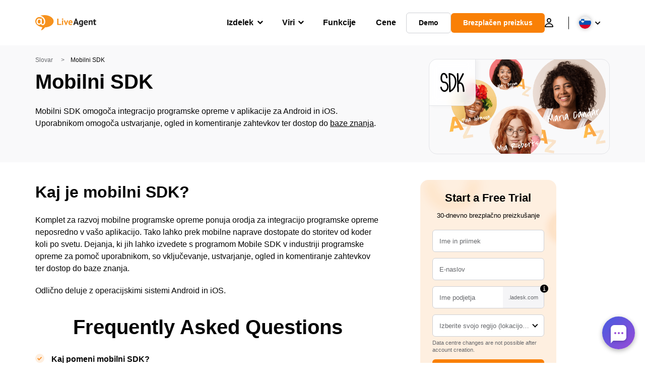

--- FILE ---
content_type: text/css; charset=utf-8
request_url: https://www.liveagent.si/app/themes/liveagent/assets/dist/pages/post.min.css?ver=1.25.127
body_size: 8036
content:
@charset "UTF-8";.Content>ul:not([class]),.Content [class*=wp-block] ul:not([class]),.Content [class*=elementor-widget-container]>ul:not([class]),.Post__content .Content>ul:not([class]),.Post__content .Content>ul.wp-block-list,.checklist ul:not([class]),.wp-block-columns ul:not([class]){list-style:none;padding-left:.5em;text-align:left}.Content>ul:not([class]) li,.Content [class*=wp-block] ul:not([class]) li,.Content [class*=elementor-widget-container]>ul:not([class]) li,.Post__content .Content>ul:not([class]) li,.Post__content .Content>ul.wp-block-list li,.checklist ul:not([class]) li,.wp-block-columns ul:not([class]) li{color:#050505;color:var(--font-color-dark);position:relative;font-size:1rem;padding-left:1.5em;margin-bottom:.35em}.Content>ul:not([class]) li::before,.Content [class*=wp-block] ul:not([class]) li::before,.Content [class*=elementor-widget-container]>ul:not([class]) li::before,.Post__content .Content>ul:not([class]) li::before,.Post__content .Content>ul.wp-block-list li::before,.checklist ul:not([class]) li::before,.wp-block-columns ul:not([class]) li::before{width:1em;height:1em;border-radius:50%;border:0;background-color:transparent;display:inline-block;content:"";position:absolute;top:2px;left:-0.5em;background:#feefe0 url(/app/themes/liveagent/assets/images/icon-post-check.svg) center center no-repeat;background-size:50%;padding:.25em;font-size:1.25em;margin:0}.Content>ul:not([class]) ul,.Content [class*=wp-block] ul:not([class]) ul,.Content [class*=elementor-widget-container]>ul:not([class]) ul,.Post__content .Content>ul:not([class]) ul,.Post__content .Content>ul.wp-block-list ul,.checklist ul:not([class]) ul,.wp-block-columns ul:not([class]) ul{list-style:none;margin-top:1em}.Content>ul:not([class]) ul li,.Content [class*=wp-block] ul:not([class]) ul li,.Content [class*=elementor-widget-container]>ul:not([class]) ul li,.Post__content .Content>ul:not([class]) ul li,.Post__content .Content>ul.wp-block-list ul li,.checklist ul:not([class]) ul li,.wp-block-columns ul:not([class]) ul li{padding-left:.5em}.Content>ul:not([class]) ul li::before,.Content [class*=wp-block] ul:not([class]) ul li::before,.Content [class*=elementor-widget-container]>ul:not([class]) ul li::before,.Post__content .Content>ul:not([class]) ul li::before,.Post__content .Content>ul.wp-block-list ul li::before,.checklist ul:not([class]) ul li::before,.wp-block-columns ul:not([class]) ul li::before{color:#fa9531;color:var(--primary-color);width:auto;height:auto;content:"•";background:0;padding:0;top:0}.checklist ul:not([class]),.wp-block-columns ul:not([class]){color:#65676b;color:var(--font-color-normal)}.checklist li,.wp-block-columns li{font-size:1rem}.checklist li *,.wp-block-columns li *{all:unset;font-size:inherit}.checklist li strong,.wp-block-columns li strong{font-weight:600}.checklist--pros h4,.checklist .wp-block-column:first-of-type .wp-block-group:not(.bullet-list__first) h4,.wp-block-columns--pros h4,.wp-block-columns .wp-block-column:first-of-type .wp-block-group:not(.bullet-list__first) h4{color:#07b65d}.checklist--pros ul:not([class]) li::before,.checklist .wp-block-column:first-of-type .wp-block-group:not(.bullet-list__first) ul:not([class]) li::before,.wp-block-columns--pros ul:not([class]) li::before,.wp-block-columns .wp-block-column:first-of-type .wp-block-group:not(.bullet-list__first) ul:not([class]) li::before{background-color:#daf4e7;background-image:url(/app/themes/liveagent/assets/images/icon-post-pros.svg)}.checklist--cons h4,.checklist .wp-block-column:nth-of-type(2):last-of-type .wp-block-group:not(.bullet-list__first) h4,.wp-block-columns--cons h4,.wp-block-columns .wp-block-column:nth-of-type(2):last-of-type .wp-block-group:not(.bullet-list__first) h4{color:#f72f49}.checklist--cons ul:not([class]) li::before,.checklist .wp-block-column:nth-of-type(2):last-of-type .wp-block-group:not(.bullet-list__first) ul:not([class]) li::before,.wp-block-columns--cons ul:not([class]) li::before,.wp-block-columns .wp-block-column:nth-of-type(2):last-of-type .wp-block-group:not(.bullet-list__first) ul:not([class]) li::before{background-color:#fee0e4;background-image:url(/app/themes/liveagent/assets/images/icon-post-cons.svg)}h1,h2,h3,h4,h5,h6,.h1,.h2,.h3,.h4,.h5,.h6{color:#050505;color:var(--font-color-dark);margin-bottom:20px;font-weight:700}h1 strong,h2 strong,h3 strong,h4 strong,h5 strong,h6 strong,.h1 strong,.h2 strong,.h3 strong,.h4 strong,.h5 strong,.h6 strong{font-weight:700}h1 a,h2 a,h3 a,h4 a,h5 a,h6 a,.h1 a,.h2 a,.h3 a,.h4 a,.h5 a,.h6 a{color:currentColor}h1,.h1{font-size:38.4px;line-height:51.2px}h2,.h2{font-size:25.6px;line-height:1.2}h3,.h3{font-size:20px}h4,.h4{font-size:18px;line-height:24px}h5,.h5{font-size:16px;line-height:24px}h6,.h6{font-size:16px;line-height:24px}.line-above{position:relative}.line-above:before{content:"";position:absolute;width:45%;top:-1em;border-top:2px solid #e4e5e9}p{color:#050505;color:var(--font-color-dark);margin-bottom:20px;font-size:16px;font-weight:400;line-height:24px}*:not(.checklist) .elementor-widget-text-editor>p{line-height:1.625}p big,p.perex{font-size:18px;line-height:26px}p small,.small p{font-size:14px;line-height:24px}.subtitle p{font-size:1.5rem}ul,ol{color:#050505;color:var(--font-color-dark);margin-bottom:20px;font-size:16px;font-weight:400;line-height:24px}a{-webkit-transition:color .2s;transition:color .2s;word-break:break-word;text-decoration:none;cursor:pointer}a:not(.Button){color:#050505;color:var(--font-color-dark);text-decoration:underline}a:not(.Button):active,a:not(.Button):focus,a:not(.Button):hover{color:#fa9531;color:var(--primary-color);text-decoration:underline}.checklist{list-style:none;max-width:40ch;text-align:left}.checklist li{color:#050505 !important;color:var(--font-color-dark) !important;font-size:.875rem;line-height:1.5;padding-left:2em;margin-bottom:.5em}.checklist li::before{content:url(/app/themes/liveagent/assets/images/icon_checkmark_primary.svg);position:relative;top:2px;left:-2px;margin-left:-2em;margin-right:.5em}img:not([src]),video:not([src]){width:100%}.lazybg{opacity:0 !important}.lazybg-loading{-webkit-transition:opacity .5s !important;transition:opacity .5s !important}.lazybg,.lazybg::before,.lazybg::after,.lazybg *,.lazybg *::before,.lazybg *::after{background-image:none !important}.Content p,.Content ul{color:#050505;color:var(--font-color-dark)}.Content h2,.Content h3,.Content h4,.Content h5,.Content h6,.Content .h2,.Content .h3,.Content .h4,.Content .h5,.Content .h6{clear:both;margin-top:30px}.Content>ul:not([class]) li::before,.Content [class*=wp-block] ul:not([class]) li::before,.Content [class*=elementor-widget-container]>ul:not([class]) li::before{background-image:url(/app/themes/liveagent/assets/images/icon-post-check.svg)}.Content ol{padding-left:20px}.Content ol li{margin-bottom:3px}.simple-numbers .Content ol li{margin-bottom:.5em}.simple-numbers .Content ol li::before{color:#fa9531;color:var(--primary-color);position:absolute;left:-0.5em;margin:0;content:counter(counter) ".";font-size:1.25em;top:-0.15em}.Content table{color:#65676b;color:var(--font-color-normal);font-size:16px;font-weight:400;line-height:24px;width:100%;margin:30px 0}.Content table tr{border-top-color:#65676b;border-top-color:var(--border-color-normal);border-top-width:1px;border-top-style:solid}.Content table tr:first-of-type{border-top:0}.Content table td,.Content table th{padding:10px 20px;word-break:normal}.Content table.top tr:first-of-type{color:#050505;color:var(--font-color-dark);font-size:14px;font-weight:700}.Content table.left tr td:first-of-type{color:#050505;color:var(--font-color-dark);font-size:14px;font-weight:700}.Content pre{color:#b0b4bb;color:var(--font-color-medium);border:1px solid #f0f0f0;background-color:#fafafa;max-width:100%;margin:0 0 15px;padding:30px;overflow:auto;font-size:16px;font-weight:400;line-height:24px}.Content pre p{display:inline}.Content .Copy{position:relative;display:-webkit-box;display:-ms-flexbox;display:flex;-webkit-box-orient:vertical;-webkit-box-direction:normal;-ms-flex-flow:wrap column;flex-flow:wrap column;-webkit-box-pack:start;-ms-flex-pack:start;justify-content:flex-start;-webkit-box-align:start;-ms-flex-align:start;align-items:flex-start}.Content .Copy .textarea-pseudo{color:#050505;border:1px solid #f0f0f0;background-color:#fafafa;max-width:100%;margin:0 0 15px;padding:30px;overflow:auto;font-size:16px;font-weight:400;line-height:24px;font-family:monospace;display:block;width:100%;height:100%;min-height:278px;resize:none}.Content .Copy .textarea-pseudo *{color:currentColor;font:inherit !important}.Content .wp-block-embed{margin:0;padding:0}.Content .wp-block-embed-youtube iframe,.Content .wp-block-embed-youtube .youtube__loader{position:relative;min-height:476px !important}.Content iframe,.Content .youtube__loader,.Content .youtube__loader--img{width:100%;height:auto;margin-top:30px;margin-bottom:30px}.Content>.youtube__loader{position:relative;width:auto;min-height:476px}.Content img{display:block;max-width:100%;height:auto}.Content .wp-block-video video{max-width:100%}.Content .wp-block-image,.Content .wp-block-video{margin:30px 0}.Content .wp-block-image img,.Content .wp-block-video img{border:2px solid #f1f1f1;height:auto !important}.Content .wp-block-image.no-borders img,.Content .wp-block-video.no-borders img{border:0}.Content .wp-block-image .alignleft,.Content .wp-block-video .alignleft{float:left}.Content .wp-block-image .alignleft img,.Content .wp-block-video .alignleft img{border:0;margin:0 20px 20px 0}.Content .wp-block-image .alignright,.Content .wp-block-video .alignright{float:right}.Content .wp-block-image .alignright img,.Content .wp-block-video .alignright img{border:0;margin:0 0 20px 20px}.Content .wp-block-image .aligncenter,.Content .wp-block-video .aligncenter{display:-webkit-box;display:-ms-flexbox;display:flex;-webkit-box-orient:vertical;-webkit-box-direction:normal;-ms-flex-flow:wrap column;flex-flow:wrap column;-webkit-box-pack:center;-ms-flex-pack:center;justify-content:center;-webkit-box-align:center;-ms-flex-align:center;align-items:center}.Content .wp-block-image figcaption,.Content .wp-block-video figcaption{color:#65676b;color:var(--font-color-normal);display:-webkit-box;display:-ms-flexbox;display:flex;-webkit-box-orient:horizontal;-webkit-box-direction:normal;-ms-flex-flow:wrap row;flex-flow:wrap row;-webkit-box-pack:center;-ms-flex-pack:center;justify-content:center;margin:5px 0;font-size:12px}.Content .blocks-gallery-grid{padding-left:0 !important}.Content blockquote.wp-block-quote{background-color:#f5f5f7;background-color:var(--secondary-background);position:relative;border-radius:16px;margin:2em 0 0 .75rem;padding:1.125em .875em 1.125em 1.5em;font-size:1rem}.Content blockquote.wp-block-quote::before{width:1.5rem;height:1.5rem;content:"";position:absolute;top:-0.65rem;left:-0.75rem;background:url(/app/themes/liveagent/assets/images/quote.svg) center center no-repeat;background-size:contain}.Content blockquote.wp-block-quote+blockquote.wp-block-quote{margin-top:1em}.Content blockquote.wp-block-quote p{font-weight:600;font-style:italic;font-size:1rem;line-height:1.75}.Content blockquote.wp-block-quote p:last-of-type{margin-bottom:0}.Content blockquote.wp-block-quote cite{display:block;text-align:right;font-style:normal;font-size:.875rem}.Content .wp-block-table figcaption{font-size:12px;margin-top:-20px}.Content .blocks-gallery-grid .blocks-gallery-image figcaption,.Content .blocks-gallery-grid .blocks-gallery-item figcaption,.Content .wp-block-gallery .blocks-gallery-image figcaption,.Content .wp-block-gallery .blocks-gallery-item figcaption{font-size:12px;text-align:left}.Content .blocks-gallery-grid li,.Content .wp-block-gallery li{margin-left:0 !important;padding-left:0 !important;list-style:none !important}.Content .wp-block-gallery .blocks-gallery-grid{display:-webkit-box;display:-ms-flexbox;display:flex;-webkit-box-orient:horizontal;-webkit-box-direction:normal;-ms-flex-flow:wrap row;flex-flow:wrap row;-webkit-box-pack:justify;-ms-flex-pack:justify;justify-content:space-between;-webkit-box-align:start;-ms-flex-align:start;align-items:flex-start}.Content .wp-block-gallery .blocks-gallery-grid figure{display:block}.Content .wp-block-gallery .blocks-gallery-grid figcaption{color:#65676b;color:var(--font-color-normal);position:static;text-align:center;background:transparent;padding:0;margin-top:1em;font-style:normal;overflow:visible}.Content .wp-block-gallery.columns-1 .blocks-gallery-item{width:100%}.Content .wp-block-gallery.columns-2 .blocks-gallery-item{width:49.5%}.Content .wp-block-gallery.columns-2 .blocks-gallery-item a{display:block;height:100%;-webkit-box-flex:1;-ms-flex:auto;flex:auto}.Content .wp-block-gallery.columns-2 .blocks-gallery-item a img{-o-object-fit:fill;object-fit:fill;-o-object-position:left top;object-position:left top}.Content .wp-block-gallery.columns-2 .blocks-gallery-item figure{-webkit-box-orient:vertical;-webkit-box-direction:normal;-ms-flex-direction:column;flex-direction:column}.Content .wp-block-gallery.columns-3 .blocks-gallery-item{width:32.66%}.Content .wp-block-gallery.columns-4 .blocks-gallery-item{width:24.25%}.Content .wp-block-columns.column-3 .wp-block-column{width:33.33%}.Content p span img{height:auto !important}.Content p span img:nth-child(2){display:none !important}.justify-content-center{-webkit-box-pack:center;-ms-flex-pack:center;justify-content:center}.no-cc{color:#65676b;color:var(--font-color-level3);font-size:14px;display:-webkit-box;display:-ms-flexbox;display:flex;-webkit-box-orient:horizontal;-webkit-box-direction:normal;-ms-flex-flow:row wrap;flex-flow:row wrap}.elementor-widget-text-editor.learn-more a,.elementor-widget-text-editor.learn-more span,.learn-more a,.learn-more span{display:inline-block !important;font-size:.875rem;font-weight:600;text-decoration:none;color:#050505 !important;color:var(--font-color-dark) !important}.elementor-widget-text-editor.learn-more a svg,.elementor-widget-text-editor.learn-more span svg,.learn-more a svg,.learn-more span svg{width:1.25em;height:1.25em;position:relative;display:inline-block !important;margin-left:.5em;-webkit-transform:translate(0,0);-ms-transform:translate(0,0);transform:translate(0,0);-webkit-transition:-webkit-transform .5s ease-in-out !important;transition:-webkit-transform .5s ease-in-out !important;transition:transform .5s ease-in-out !important;transition:transform .5s ease-in-out,-webkit-transform .5s ease-in-out !important}.elementor-widget-text-editor.learn-more a:active,.elementor-widget-text-editor.learn-more a:focus,.elementor-widget-text-editor.learn-more span:active,.elementor-widget-text-editor.learn-more span:focus,.learn-more a:active,.learn-more a:focus,.learn-more span:active,.learn-more span:focus{cursor:pointer;text-decoration:underline !important}.elementor-widget-text-editor.learn-more a:active svg,.elementor-widget-text-editor.learn-more a:focus svg,.elementor-widget-text-editor.learn-more span:active svg,.elementor-widget-text-editor.learn-more span:focus svg,.learn-more a:active svg,.learn-more a:focus svg,.learn-more span:active svg,.learn-more span:focus svg{-webkit-transform:translate(30%,0);-ms-transform:translate(30%,0);transform:translate(30%,0)}.elementor-widget-text-editor.learn-more.grey a,.learn-more.grey a{color:#65676b !important;color:var(--font-color-level3) !important}.elementor-widget-text-editor.learn-more.grey a::after,.learn-more.grey a::after{-webkit-filter:brightness(30);filter:brightness(30)}.elementor-widget-text-editor.learn-more.small a,.learn-more.small a{font-size:.875rem}.tag:not(body) p,.tag:not(body)>span{font-size:.875rem;font-weight:600;letter-spacing:.12em}.tag:not(body) p a,.tag:not(body)>span a{text-decoration:none}.text-light{color:#65676b}.highlight{color:#ffb928 !important;background-color:transparent}.highlight-gradient{background:-webkit-gradient(linear,left top,right top,from(#ffbd39),to(#fa9531));background:linear-gradient(90deg,#ffbd39 0,#fa9531 100%);background:var(--background);-webkit-background-clip:text;background-clip:text;color:transparent !important;-webkit-box-decoration-break:clone;box-decoration-break:clone}.highlight__bubble{position:relative}.highlight__bubble *{position:relative;z-index:1}.highlight__bubble::after{top:-0.65em;right:-0.65em;bottom:-0.65em;left:-0.65em;display:block;position:absolute;right:-0.25em;content:"";background:url(/app/themes/liveagent/assets/images/highlight_bubble.svg) center center no-repeat;background-size:100%}[class*=elementor] .highlight__bubble::after{background:url(/app/themes/liveagent/assets/images/highlight_bubble.svg) center center no-repeat;background-size:100%}.highlight__bubble.long::after{top:-0.75em;right:-0.75em;bottom:-0.75em;left:-0.75em;background-size:100% 100%;-webkit-transform:scaleY(0.75);-ms-transform:scaleY(0.75);transform:scaleY(0.75);z-index:-2}.highlight__underline{background:url(/app/themes/liveagent/assets/images/highlight_underline.png) left calc(100% - 1.5em) no-repeat;background-size:contain}img.Screenshot,.Screenshot img{border:10px solid #000;border-radius:60px}.CompareText h2{font-size:48px;line-height:64px !important;margin-bottom:15px !important;text-align:center}.CompareText .elementor-widget-container{text-align:center;max-width:850px;margin:auto}.CompareText a{display:inline-block;margin:5px 8px;color:#000}.CompareText a:nth-child(2n+1){font-weight:700}.CompareText a:active,.CompareText a:focus,.CompareText a:hover{text-decoration:underline}.Block a[target=_blank]:not(.Button)::after,.Block a[href*=http]:not(.Button)::after,.Content a[target=_blank]:not(.Button)::after,.Content a[href*=http]:not(.Button)::after,.Post__sidebar a[target=_blank]:not(.Button)::after,.Post__sidebar a[href*=http]:not(.Button)::after,.compact-header a[target=_blank]:not(.Button)::after,.compact-header a[href*=http]:not(.Button)::after{content:"\e832" !important;font-family:fontello,sans-serif;font-style:normal;font-weight:400;display:inline-block;width:1em;text-align:center;font-variant:normal;text-transform:none;-webkit-font-smoothing:antialiased;-moz-osx-font-smoothing:grayscale;margin-left:4px;text-decoration:none !important}.Block a[href*="liveagent."]::after,.Block a[href*="live-agent."]::after,.Content a[href*="liveagent."]::after,.Content a[href*="live-agent."]::after,.Post__sidebar a[href*="liveagent."]::after,.Post__sidebar a[href*="live-agent."]::after,.compact-header a[href*="liveagent."]::after,.compact-header a[href*="live-agent."]::after{display:none !important}.Block .Button[target=_blank] span::after,.Block .Button[href*=http] span::after,.Content .Button[target=_blank] span::after,.Content .Button[href*=http] span::after,.Post__sidebar .Button[target=_blank] span::after,.Post__sidebar .Button[href*=http] span::after,.compact-header .Button[target=_blank] span::after,.compact-header .Button[href*=http] span::after{content:"\e832" !important;font-family:fontello,sans-serif;font-style:normal;font-weight:400;display:inline-block;width:1em;text-align:center;font-variant:normal;text-transform:none;-webkit-font-smoothing:antialiased;-moz-osx-font-smoothing:grayscale;margin-left:4px;text-decoration:none !important}.Block .Button[href*="liveagent."] span::after,.Block .Button[href*="live-agent."] span::after,.Content .Button[href*="liveagent."] span::after,.Content .Button[href*="live-agent."] span::after,.Post__sidebar .Button[href*="liveagent."] span::after,.Post__sidebar .Button[href*="live-agent."] span::after,.compact-header .Button[href*="liveagent."] span::after,.compact-header .Button[href*="live-agent."] span::after{display:none !important}.Article__container__content__social__item a::after{display:none !important}.Post__content__resources::before,.Post__sidebar__categories,.Post__sidebar__available,.Post__sidebar__related,.Post__sidebar__resources,.Post__sidebar__partner,.Post__sidebar__item{border-top-color:#f5f5f7;border-top-color:var(--secondary-background);border-top-style:solid;margin-top:25px}.Post__content__resources p,.Post__sidebar__related p,.Post__sidebar__resources p{font-size:14px;line-height:24px;margin-bottom:0}.Post__sidebar__item{margin-bottom:1.5em}.Post__sidebar__categories,.Post__sidebar__available,.Post__sidebar__related,.Post__sidebar__resources,.Post__sidebar__partner,.Post__sidebar__item{border:0;margin-top:0}.Post__sidebar__categories ul,.Post__sidebar__categories p,.Post__sidebar__available ul,.Post__sidebar__available p,.Post__sidebar__related ul,.Post__sidebar__related p,.Post__sidebar__resources ul,.Post__sidebar__resources p,.Post__sidebar__partner ul,.Post__sidebar__partner p,.Post__sidebar__item ul,.Post__sidebar__item p{font-size:14px;line-height:24px}.Post__sidebar__categories a,.Post__sidebar__available a,.Post__sidebar__related a,.Post__sidebar__resources a,.Post__sidebar__partner a,.Post__sidebar__item a{color:#fa9531;color:var(--primary-color)}.Post__sidebar__categories a:active,.Post__sidebar__categories a:focus,.Post__sidebar__categories a:hover,.Post__sidebar__available a:active,.Post__sidebar__available a:focus,.Post__sidebar__available a:hover,.Post__sidebar__related a:active,.Post__sidebar__related a:focus,.Post__sidebar__related a:hover,.Post__sidebar__resources a:active,.Post__sidebar__resources a:focus,.Post__sidebar__resources a:hover,.Post__sidebar__partner a:active,.Post__sidebar__partner a:focus,.Post__sidebar__partner a:hover,.Post__sidebar__item a:active,.Post__sidebar__item a:focus,.Post__sidebar__item a:hover{text-decoration:underline}.Post__sidebar__categories__labels{display:-webkit-box;display:-ms-flexbox;display:flex;-ms-flex-wrap:wrap;flex-wrap:wrap}.Post__sidebar__categories__labels a{background-color:#feefe0;background-color:var(--third-color);color:#fa9531;color:var(--primary-color);display:inline-block;border-radius:1em;font-size:.75rem;font-weight:700;padding:0 1em;margin-bottom:.5em;-webkit-transition:all .2s;transition:all .2s;text-decoration:none !important}.Post__sidebar__categories__labels a:active,.Post__sidebar__categories__labels a:focus,.Post__sidebar__categories__labels a:hover{background-color:#fa9531;background-color:var(--primary-color);color:#fff;color:var(--font-color-light);text-decoration:none !important}.Post__sidebar__categories__labels.blue a{background-color:#2570ed;color:#fff}.Post__sidebar__categories__labels.blue a:active,.Post__sidebar__categories__labels.blue a:focus,.Post__sidebar__categories__labels.blue a:hover{background-color:#dfeafd;color:#2570ed}.Post__sidebar__base-info__item{margin-bottom:2.25em}.Post__sidebar__base-info__item__title{margin-bottom:1.125em;color:#000;font-size:18px;font-weight:700;line-height:1.11}.Post__sidebar__base-info__item__content p{color:#050505;font-size:14px;line-height:1.43}.Post__sidebar__base-info__item__content .Post__sidebar__list li{margin-bottom:.714em;padding:0;border-radius:6px;border:1px solid #fa9531;background:#feefe0;color:#050505;font-size:14px;line-height:1.28}.Post__sidebar__base-info__item__content .Post__sidebar__list li:not(:has(a)){padding:.428em .714em}.Post__sidebar__base-info__item__content .Post__sidebar__list li a.link{padding:.428em .714em;display:-webkit-box;display:-ms-flexbox;display:flex;text-decoration:none;-webkit-box-align:start;-ms-flex-align:start;align-items:flex-start;gap:.357em}.Post__sidebar__base-info__item__content .Post__sidebar__list li a.link::after{content:"" !important;background-image:url(/app/themes/liveagent/assets/images/icon-arrow-up-right.svg);background-repeat:no-repeat;background-position:right center;width:1.125em;height:1.125em}.Post__sidebar__base-info__item__content .Post__sidebar__list li a.link:hover::after{background-image:url(/app/themes/liveagent/assets/images/icon-arrow-up-right-hover.svg)}.Post__content h1{font-size:3rem;line-height:1.26}.Post__content .Post__subtitle{font-size:1.125rem;font-weight:400;line-height:1.5;margin-bottom:2em}.Post__content .Post__sectiontitle{position:relative;font-size:1.5em;line-height:1.166;margin-top:1.875rem}.Post__content .Post__sectiontitle:first-child{margin-top:0}.Post__content .Post__sectiontitle span{display:inline-block;padding-right:1em;background-color:#fff}.Post__content .Post__sectiontitle::before{content:"";position:absolute;top:50%;left:0;width:100%;height:4px;background:url(/app/themes/liveagent/assets/images/dotted-line.svg) left center no-repeat;background-size:auto 100%;z-index:-1}.Post__content table{color:#050505;color:var(--font-color-dark);margin-bottom:2em}.Post__content__breadcrumbs ul{color:#65676b;color:var(--font-color-normal);display:-webkit-box;display:-ms-flexbox;display:flex;-webkit-box-orient:horizontal;-webkit-box-direction:normal;-ms-flex-flow:wrap row;flex-flow:wrap row;font-size:.75rem;line-height:1.26}.Post__content__breadcrumbs ul li{display:inline-block;margin-right:1em}.Post__content__breadcrumbs ul li:last-of-type{color:#050505;color:var(--font-color-dark)}.Post__content__breadcrumbs ul li+li{margin-left:1em}.Post__content__breadcrumbs ul li+li::before{content:">";margin-left:-8px;margin-right:1em;font-weight:700}.Post__content__breadcrumbs a{color:#65676b !important;color:var(--font-color-normal) !important;text-decoration:none}.Post__content__breadcrumbs a:active,.Post__content__breadcrumbs a:focus,.Post__content__breadcrumbs a:hover{text-decoration:underline}.Post__content .wp-block-columns .wp-block-column:first-of-type .wp-block-group:not(.bullet-list__first) ul:not([class]) li::before{background-color:#daf4e7;background-image:url(/app/themes/liveagent/assets/images/icon-post-pros.svg)}.Post__content .wp-block-columns .wp-block-column:nth-of-type(2):last-of-type .wp-block-group:not(.bullet-list__first) ul:not([class]) li::before{background-image:url(/app/themes/liveagent/assets/images/icon-post-cons.svg)}.Post__content .Content>p:empty{display:none}.Post__content .Content>ul:not([class]) li::before,.Post__content .Content>ul.wp-block-list li::before{background-image:url(/app/themes/liveagent/assets/images/icon-post-check.svg)}.Post__content__resources a:not(.Button){position:relative}.Post__content__resources a:not(.Button)::before{text-decoration:none}.Post__content__resources a:not(.Button):hover{text-decoration:none}.Post__content__resources::before{display:block;border-top-width:2px;content:"";max-width:5em}.Post__content__features_list{display:-webkit-box;display:-ms-flexbox;display:flex;-webkit-box-orient:vertical;-webkit-box-direction:normal;-ms-flex-direction:column;flex-direction:column;-webkit-box-pack:center;-ms-flex-pack:center;justify-content:center;-ms-flex-wrap:wrap;flex-wrap:wrap;gap:1em;margin:1.875em 0;overflow:hidden}.Post__content__features_list li{padding:1.5em 2.8125em;border-radius:8px;background:#f5f5f7;display:-webkit-box;display:-ms-flexbox;display:flex;-webkit-box-orient:vertical;-webkit-box-direction:normal;-ms-flex-direction:column;flex-direction:column;gap:.625em}.Post__content__features_list li .title{color:#050505;font-size:18px;font-weight:700}.Post__content__features_list li .title .accent{background:-webkit-gradient(linear,left top,right top,from(#fa9531),to(#ffbd39));background:linear-gradient(90deg,#fa9531 0,#ffbd39 100%);-webkit-background-clip:text;-webkit-text-fill-color:transparent;font-size:1.875rem;line-height:1.133}.Post__content__features_list li .text{color:#050505;font-size:16px;line-height:1.43}.Post__content__features_list--huge{gap:.625em}.Post__content__features_list--huge li{padding:1.25em;-webkit-box-pack:center;-ms-flex-pack:center;justify-content:center;-webkit-box-flex:1;-ms-flex:1;flex:1;gap:0}.Post__content__features_list--huge li .title{padding-right:.445em;padding-left:.445em;text-align:center;background:-webkit-gradient(linear,left top,right top,from(#fa9531),to(#ffbd39));background:linear-gradient(90deg,#fa9531 0,#ffbd39 100%);-webkit-background-clip:text;-webkit-text-fill-color:transparent;font-size:3.4375rem;line-height:1.45}.Post__content__features_list--huge li .text{padding-right:2.5em;padding-left:2.5em;text-align:center;font-weight:700}.AuthorCard{background-color:#f5f5f7;background-color:var(--secondary-background);display:-webkit-box;display:-ms-flexbox;display:flex;-webkit-box-align:stretch;-ms-flex-align:stretch;align-items:stretch;border-radius:16px;overflow:hidden}.AuthorCard.primary.primary{-webkit-box-ordinal-group:0;-ms-flex-order:-1;order:-1;margin-top:0;margin-bottom:1.5em}.AuthorCard+.AuthorCard{margin-top:1.5em}.AuthorCard__image{width:100%;border-radius:50%;-webkit-box-flex:1;-ms-flex:1 1 5em;flex:1 1 5em}.AuthorCard__image--wrapper{margin-left:1.5em;margin-top:1em;width:16%;max-width:5em}.AuthorCard__content{display:-webkit-box;display:-ms-flexbox;display:flex;-webkit-box-orient:vertical;-webkit-box-direction:normal;-ms-flex-direction:column;flex-direction:column;width:84%;max-width:38em;padding:1em 1.5em}.AuthorCard__content h3.AuthorCard__name{font-size:1rem;margin:0}.AuthorCard__content h3.AuthorCard__name a{color:currentcolor}.AuthorCard__content .AuthorCard__company{color:#b0b4bb;color:var(--font-color-medium);font-size:.8125rem;font-weight:600;text-transform:uppercase}.AuthorCard__content .AuthorCard__desc{font-size:.875rem;line-height:1.538}.AuthorCard__contacts{display:-webkit-box;display:-ms-flexbox;display:flex;-webkit-box-orient:vertical;-webkit-box-direction:normal;-ms-flex-direction:column;flex-direction:column;-webkit-box-align:start;-ms-flex-align:start;align-items:flex-start;margin:0}.AuthorCard__contacts li{background-color:#e4e5e9;background-color:var(--button-outline-color);display:inline-block;position:relative;font-weight:600;font-size:.75rem;border-radius:1em;padding:.25em 1em;-webkit-transition:background-color .2s;transition:background-color .2s;cursor:pointer;margin-top:.75em}.AuthorCard__contacts li::before{color:#fa9531;color:var(--primary-color);font-size:1.125em;margin-right:.5em}.AuthorCard__contacts li:hover{background-color:#d8dadf}.AuthorCard__contacts li+li{margin-left:0}.AuthorCard__contacts li a{color:#050505 !important;color:var(--font-color-dark) !important;text-decoration:none !important;display:inline-block}.AuthorCard__contacts li a::after{display:none !important}.FilterMenu__title::after{width:.75em;height:.75em;display:block;position:relative;-webkit-box-flex:0;-ms-flex:0 0 auto;flex:0 0 auto;content:"";border:3px solid #bec2c9;border-top:0;border-right:0;-webkit-transition:all .2s;transition:all .2s;-webkit-transform:rotate(-45deg) scaleX(1);-ms-transform:rotate(-45deg) scaleX(1);transform:rotate(-45deg) scaleX(1);margin-left:auto;top:-0.15em;cursor:pointer}.menu-active.FilterMenu__title::after,.active.FilterMenu__title::after,.active .FilterMenu__title::after{-webkit-transform:rotate(-45deg) scale(-1);-ms-transform:rotate(-45deg) scale(-1);transform:rotate(-45deg) scale(-1);top:.15em}.FilterMenu{position:relative;z-index:3}.FilterMenu__title{display:block;min-width:10em;max-width:100%;font-size:.875rem;line-height:1;border:1px solid #ced0d4;padding:.85em 2em .85em 1em;border-radius:.714em;background-color:#fff;-webkit-transition:all .2s;transition:all .2s;cursor:pointer;-webkit-transform:scale(1);-ms-transform:scale(1);transform:scale(1);-webkit-filter:none;filter:none;overflow:hidden;white-space:nowrap;text-overflow:ellipsis}.FilterMenu__title::after{width:.52rem;height:.52rem;position:absolute;top:50%;right:1em;margin:-0.4rem 0 0 0;border-color:#050505;border-width:.125rem}.FilterMenu__title.menu-active::after,.FilterMenu__title.active::after,.active .FilterMenu__title::after{top:50%;margin:-0.1rem 0 0 0}.Signup__sidebar{padding:1.5em;background:url(/app/themes/liveagent/assets/images/signup_sidebar_bg.svg) center top no-repeat;background-size:cover;border-radius:16px;-webkit-transition:-webkit-transform .5s;transition:-webkit-transform .5s;transition:transform .5s;transition:transform .5s,-webkit-transform .5s}.Signup__sidebar.scrolled{-webkit-transform:translateY(-100%);-ms-transform:translateY(-100%);transform:translateY(-100%)}.Signup__sidebar__title,.Signup__sidebar__subtitle{text-align:center}.Signup__sidebar__title{font-size:1.375rem;font-weight:700;margin-bottom:.5em}.Signup__sidebar__subtitle{font-weight:400;font-size:.8125rem;margin-bottom:1rem}.Signup__sidebar-wrapper{display:none;width:16.875em;z-index:3;-webkit-box-ordinal-group:3;-ms-flex-order:2;order:2}.Post--sidebar-right .Signup__sidebar-wrapper{height:100%}.Signup__sidebar .Signup__sidebar__item[data-id=captchaFieldmain] .grecaptcha-wrapper{display:-webkit-box;display:-ms-flexbox;display:flex;-webkit-box-align:center;-ms-flex-align:center;align-items:center;-webkit-box-pack:center;-ms-flex-pack:center;justify-content:center}.Signup__sidebar .Signup__sidebar__item[data-id=captchaFieldmain] .ErrorMessage{width:100%;text-align:center;left:0}.Signup__sidebar .Signup__sidebar__item input{background-color:#fff;background-color:var(--main-background);color:#65676b;color:var(--font-color-level3);width:100%;height:2.75rem;border:1px solid #ced0d4;border-radius:6px;font-size:.8125rem;padding-left:1em}.Signup__sidebar .Signup__sidebar__item input::-moz-placeholder{color:currentColor}.Signup__sidebar .Signup__sidebar__item input:-ms-input-placeholder,.Signup__sidebar .Signup__sidebar__item input::-ms-input-placeholder{color:currentColor}.Signup__sidebar .Signup__sidebar__item input::-webkit-input-placeholder{color:currentColor}.Signup__sidebar .Signup__sidebar__item input::-moz-placeholder{color:currentColor}.Signup__sidebar .Signup__sidebar__item input:-ms-input-placeholder{color:currentColor}.Signup__sidebar .Signup__sidebar__item input::-ms-input-placeholder{color:currentColor}.Signup__sidebar .Signup__sidebar__item input::placeholder{color:currentColor}.Signup__sidebar .Signup__sidebar__item input::-webkit-input-placeholder{color:currentcolor;opacity:1}.Signup__sidebar .Signup__sidebar__item input::-moz-placeholder{color:currentcolor;opacity:1}.Signup__sidebar .Signup__sidebar__item input:-ms-input-placeholder{color:currentcolor;opacity:1}.Signup__sidebar .Signup__sidebar__item input::-ms-input-placeholder{color:currentcolor;opacity:1}.Signup__sidebar .Signup__sidebar__item input::placeholder{color:currentcolor;opacity:1}.Signup__sidebar .Signup__sidebar__item input:focus{border-color:#050505;border-color:var(--font-color-dark);color:#050505;color:var(--font-color-dark)}.Signup__sidebar .Signup__sidebar__item .FilterMenu__title{background-color:#fff;background-color:var(--main-background);color:#65676b;color:var(--font-color-level3);width:100%;height:2.75rem;border:1px solid #ced0d4;border-radius:6px;font-size:.8125rem;padding-left:1em}.Signup__sidebar .Signup__sidebar__item .FilterMenu__title.active{border-color:#050505;border-color:var(--font-color-dark);color:#050505;color:var(--font-color-dark)}.Signup__sidebar .Signup__sidebar__item .FilterMenu__title span{line-height:1.2;white-space:nowrap;overflow:hidden;text-overflow:ellipsis}.Signup__sidebar .Signup__sidebar__item .FilterMenu__item{font-size:.8125rem}.Signup__sidebar .DescriptionText{color:#65676b;font-size:.6875rem;line-height:1.3;margin-top:.4em}.Signup__sidebar .ErrorMessage{color:#f72f49;color:var(--error-color);font-size:.6875rem;line-height:1.3;margin-bottom:0;margin-top:.4em}.Signup__sidebar [data-id=signUpError]{position:relative;font-size:12px;line-height:1.3;text-align:center;color:#f72f49;background:#fee0e4;border-color:#f72f49;border-width:1px;border-style:solid;border-radius:6px;padding:.5em;margin-bottom:1em}.Signup__sidebar .Button{width:100%}.Signup__sidebar__item{position:relative;margin-bottom:.75em}.Signup__sidebar__item.Error input{border-color:#f72f49;color:#f72f49}.Signup__sidebar__item.Error .FilterMenu__title{border-color:#f72f49;color:#f72f49}.Signup__sidebar__item.Valid .ErrorMessage{display:none}.Signup__sidebar__item.Valid input{border-color:#07b65d;color:#07b65d}.Signup__sidebar__item.Valid .FilterMenu__title{border-color:#07b65d;color:#07b65d}.Signup__sidebar__item.domain input{padding-right:7em}.Signup__sidebar__item__domain{background-color:#f5f5f7;background-color:var(--secondary-background);color:#65676b;color:var(--font-color-normal);position:absolute;display:-webkit-box;display:-ms-flexbox;display:flex;-webkit-box-align:center;-ms-flex-align:center;align-items:center;-webkit-box-pack:center;-ms-flex-pack:center;justify-content:center;font-size:.6875rem;padding:0 1em;border-radius:0 6px 6px 0;height:calc(2.75rem - 2px);top:1px;right:1px}.Signup__sidebar__item__info{position:absolute;top:-0.5em;right:-0.5em;font-size:1rem}.Signup__sidebar__item__info .ComparePlans__tooltip__text{left:auto;right:-1em}.Signup__sidebar__item__info .ComparePlans__tooltip__text::after{left:auto !important;right:1.25em}.Signup__sidebar__terms p{font-size:.625rem;color:#65676b;text-align:center}.Signup__sidebar__terms p a{font-weight:600;color:#65676b}.Signup__sidebar__terms p a:hover{text-decoration:underline}.Signup__sidebar__reviews{display:-webkit-box;display:-ms-flexbox;display:flex;-webkit-box-pack:justify;-ms-flex-pack:justify;justify-content:space-between}.Signup__sidebar__reviews__title{text-align:center;font-size:.75rem;font-weight:700;margin-bottom:0}.Signup__sidebar__reviews--item{text-align:center}.Signup__sidebar__reviews--item a{display:-webkit-inline-box;display:-ms-inline-flexbox;display:inline-flex;-webkit-box-align:center;-ms-flex-align:center;align-items:center;text-decoration:none}.Signup__sidebar__reviews--item a:active,.Signup__sidebar__reviews--item a:focus,.Signup__sidebar__reviews--item a:hover{text-decoration:underline}.Signup__sidebar__reviews--item a span{color:#050505;color:var(--font-color-dark);font-size:.8125rem;margin-left:.5em;text-decoration:none !important}.Signup__sidebar__reviews--rating .stars__item{width:.8125em;height:.8125em;display:inline-block;background-image:url(/app/themes/liveagent/assets/images/icon_star.svg)}.Signup__sidebar [data-id=createButtonmain][disabled] .WorkingPanel{display:-webkit-box !important;display:-ms-flexbox !important;display:flex !important;-webkit-box-orient:vertical;-webkit-box-direction:normal;-ms-flex-direction:column;flex-direction:column;-webkit-box-pack:center;-ms-flex-pack:center;justify-content:center;-webkit-box-align:center;-ms-flex-align:center;align-items:center;z-index:5;margin-right:.75em}.Signup__sidebar [data-id=createButtonmain][disabled] .WorkingPanel .gear-wheels{position:relative;z-index:9;width:2.3125em;height:2.3125em}.Post__header .wrapper__wide{border-radius:16px;height:9.375em}.Post__header .wrapper__wide.has-image{padding:0;overflow:hidden}.Post__header .wrapper__wide.has-image img,.Post__header .wrapper__wide.has-image picture{width:100%;height:100%;-o-object-fit:cover;object-fit:cover}.Post__logo{width:9.375em;height:9.375em;background-color:#fff;background-color:var(--main-background);-webkit-box-shadow:0 .25em 1em 0 rgba(0,0,0,0.08);box-shadow:0 .25em 1em 0 rgba(0,0,0,0.08);padding:1.5em;border-radius:16px;display:none}.Post__logo img{display:block;max-width:100%;height:auto}.Post__sidebar{display:none}.Post__sidebar__buttons{margin-bottom:2em}.Post__sidebar__buttons .Button[class]{width:100%;padding:0 1em;text-align:center;white-space:nowrap;margin:0}.Post__sidebar__buttons .Button[class]+.Button{margin-top:.75em}.Post__sidebar__social{display:inline-block;margin-bottom:1.5em}.Post__sidebar__social+a{margin-left:.75em}.Post__sidebar__social::after{display:none !important}.Post__content{padding:0 1.5em;margin:0 auto}.Post__buttons{display:-webkit-box;display:-ms-flexbox;display:flex;gap:.625em;margin:1em 0 2em 0;-ms-flex-wrap:nowrap;flex-wrap:nowrap}.Post__buttons .Button[class]{width:100%;text-align:center;white-space:nowrap;margin:0}.Post--sidebar-right .Post__sidebar,.Post--sidebar-right .Post__content{display:block;padding:0;margin:0}.Post--sidebar-right .Post__content__whatis-headline{padding-left:1.125em;padding-right:1.125em;margin-left:0;margin-right:0}.Post--sidebar-right .Post__content .Content>:first-child{margin-top:0 !important}.Post--sidebar-right .Post__content .Content>.Post__m__negative,.Post--sidebar-right .Post__content .Content>.Post__m__negative--small,.Post--sidebar-right .Post__content .Content>.Post__m__negative--mid,.Post--sidebar-right .Post__content .Content>.BlockDiscover,.Post--sidebar-right .Post__content .Content>.BlockQuote--discover,.Post--sidebar-right .Post__content .Content>.wide,.Post--sidebar-right .Post__content .Content>.wp-block-embed,.Post--sidebar-right .Post__content .Content>.youtube__loader,.Post--sidebar-right .Post__content .Content>.Signup__form--simple{margin-left:0;margin-right:0}.Post--sidebar-right .Post__content .Content>figure.size-full,.Post--sidebar-right .Post__content .Content>figure.wide,.Post--sidebar-right .Post__content .Content>figure.size-large{margin-left:0;margin-right:0}body.single-ms_features .Post__header .wrapper__wide{background:url(/app/themes/liveagent/assets/images/features-category_ticket-management.png) center center no-repeat;background-size:cover}body.single-ms_features .Post__header.call-center .wrapper__wide{background:url(/app/themes/liveagent/assets/images/features-category_call-center.png) center center no-repeat;background-size:cover}body.single-ms_features .Post__header.gamification .wrapper__wide{background:url(/app/themes/liveagent/assets/images/features-category_gamification.png) center center no-repeat;background-size:cover}body.single-ms_features .Post__header.integrations .wrapper__wide{background:url(/app/themes/liveagent/assets/images/features-category_integrations.png) center center no-repeat;background-size:cover}body.single-ms_features .Post__header.live-chat .wrapper__wide{background:url(/app/themes/liveagent/assets/images/features-category_live-chat.png) center center no-repeat;background-size:cover}body.single-ms_features .Post__header.mobile-apps .wrapper__wide{background:url(/app/themes/liveagent/assets/images/features-category_mobile-apps.png) center center no-repeat;background-size:cover}body.single-ms_features .Post__header.multilingual .wrapper__wide{background:url(/app/themes/liveagent/assets/images/features-category_multilingual.png) center center no-repeat;background-size:cover}body.single-ms_features .Post__header.reporting .wrapper__wide{background:url(/app/themes/liveagent/assets/images/features-category_reporting.png) center center no-repeat;background-size:cover}body.single-ms_features .Post__header.security .wrapper__wide{background:url(/app/themes/liveagent/assets/images/features-category_security.png) center center no-repeat;background-size:cover}body.single-ms_features .Post__header.social .wrapper__wide{background:url(/app/themes/liveagent/assets/images/features-category_social.png) center center no-repeat;background-size:cover}body.single-ms_features .Post__header.support-portal .wrapper__wide{background:url(/app/themes/liveagent/assets/images/features-category_support-portal.png) center center no-repeat;background-size:cover}body.single-ms_features .Post__header.ticket-management .wrapper__wide{background:url(/app/themes/liveagent/assets/images/features-category_ticket-management.png) center center no-repeat;background-size:cover}body.single-ms_academy .Post__header .wrapper__wide{background:url(/app/themes/liveagent/assets/images/academy-category_introduction.png) center center no-repeat;background-size:cover}body.single-ms_academy .Post__header.automated-customer-service .wrapper__wide{background:url(/app/themes/liveagent/assets/images/academy-category_automated-customer-service.png) center center no-repeat;background-size:cover}body.single-ms_academy .Post__header.call-center-software .wrapper__wide{background:url(/app/themes/liveagent/assets/images/academy-category_call-center-software.png) center center no-repeat;background-size:cover}body.single-ms_academy .Post__header.customer-appreciation .wrapper__wide{background:url(/app/themes/liveagent/assets/images/academy-category_customer-appreciation.png) center center no-repeat;background-size:cover}body.single-ms_academy .Post__header.customer-communication .wrapper__wide{background:url(/app/themes/liveagent/assets/images/academy-category_customer-communication.png) center center no-repeat;background-size:cover}body.single-ms_academy .Post__header.customer-feedback .wrapper__wide{background:url(/app/themes/liveagent/assets/images/academy-category_customer-feedback.png) center center no-repeat;background-size:cover}body.single-ms_academy .Post__header.customer-portal .wrapper__wide{background:url(/app/themes/liveagent/assets/images/academy-category_customer-portal.png) center center no-repeat;background-size:cover}body.single-ms_academy .Post__header.customer-service-department .wrapper__wide{background:url(/app/themes/liveagent/assets/images/academy-category_customer-service-department.png) center center no-repeat;background-size:cover}body.single-ms_academy .Post__header.customer-service-reporting .wrapper__wide{background:url(/app/themes/liveagent/assets/images/academy-category_customer-service-reporting.png) center center no-repeat;background-size:cover}body.single-ms_academy .Post__header.customer-service .wrapper__wide{background:url(/app/themes/liveagent/assets/images/academy-category_customer-service.png) center center no-repeat;background-size:cover}body.single-ms_academy .Post__header.help-desk-software .wrapper__wide{background:url(/app/themes/liveagent/assets/images/academy-category_help-desk-software.png) center center no-repeat;background-size:cover}body.single-ms_academy .Post__header.introduction .wrapper__wide{background:url(/app/themes/liveagent/assets/images/academy-category_introduction.png) center center no-repeat;background-size:cover}body.single-ms_academy .Post__header.live-chat .wrapper__wide{background:url(/app/themes/liveagent/assets/images/academy-category_live-chat.png) center center no-repeat;background-size:cover}body.single-ms_academy .Post__header.soft-skills .wrapper__wide{background:url(/app/themes/liveagent/assets/images/academy-category_soft-skills.png) center center no-repeat;background-size:cover}body.single-ms_academy .Post__header.theory .wrapper__wide{background:url(/app/themes/liveagent/assets/images/academy-category_theory.png) center center no-repeat;background-size:cover}body.single-ms_academy .Post__header.ticketing .wrapper__wide{background:url(/app/themes/liveagent/assets/images/academy-category_ticketing.png) center center no-repeat;background-size:cover}body.single-ms_templates .Post__header .wrapper__wide{background:url(/app/themes/liveagent/assets/images/templates-category_business.png) center center no-repeat;background-size:cover}body.single-ms_templates .Post__header.business .wrapper__wide{background:url(/app/themes/liveagent/assets/images/templates-category_business.png) center center no-repeat;background-size:cover}body.single-ms_templates .Post__header.call-center .wrapper__wide{background:url(/app/themes/liveagent/assets/images/templates-category_call-center.png) center center no-repeat;background-size:cover}body.single-ms_templates .Post__header.customer-service .wrapper__wide{background:url(/app/themes/liveagent/assets/images/templates-category_customer-service.png) center center no-repeat;background-size:cover}body.single-ms_templates .Post__header.e-commerce .wrapper__wide{background:url(/app/themes/liveagent/assets/images/templates-category_e-commerce.png) center center no-repeat;background-size:cover}body.single-ms_templates .Post__header.help-desk .wrapper__wide{background:url(/app/themes/liveagent/assets/images/templates-category_help-desk.png) center center no-repeat;background-size:cover}body.single-ms_templates .Post__header.informational .wrapper__wide{background:url(/app/themes/liveagent/assets/images/templates-category_informational.png) center center no-repeat;background-size:cover}body.single-ms_templates .Post__header.knowledge-base .wrapper__wide{background:url(/app/themes/liveagent/assets/images/templates-category_knowledge-base.png) center center no-repeat;background-size:cover}body.single-ms_templates .Post__header.live-chat .wrapper__wide{background:url(/app/themes/liveagent/assets/images/templates-category_live-chat.png) center center no-repeat;background-size:cover}body.single-ms_templates .Post__header.marketing .wrapper__wide{background:url(/app/themes/liveagent/assets/images/templates-category_marketing.png) center center no-repeat;background-size:cover}body.single-ms_templates .Post__header.customer-portal .wrapper__wide{background:url(/app/themes/liveagent/assets/images/templates-category_customer-portal.png) center center no-repeat;background-size:cover}body.single-ms_templates .Post__header.email .wrapper__wide{background:url(/app/themes/liveagent/assets/images/templates-category_email.png) center center no-repeat;background-size:cover}body.single-ms_templates .Post__header.social-customer-service .wrapper__wide{background:url(/app/themes/liveagent/assets/images/templates-category_social-customer-service.png) center center no-repeat;background-size:cover}body.single-ms_templates .Post__header.ticketing .wrapper__wide{background:url(/app/themes/liveagent/assets/images/templates-category_ticketing.png) center center no-repeat;background-size:cover}body.single-ms_videos .Post__header .wrapper__wide{background:url(/app/themes/liveagent/assets/images/templates-category_business.png) center center no-repeat;background-size:cover}body.single-ms_integrations .Post__header .wrapper__wide{background-color:#fa9531;background-color:var(--primary-color);background-image:url(/app/themes/liveagent/assets/images/integrations-category.svg);background-position:center right;background-size:auto 95%}body.single-ms_integrations .Post__header.cms .wrapper__wide{background-image:url(/app/themes/liveagent/assets/images/integrations_cms.svg);background-size:auto 100%;background-color:#f7c8c2}body.single-ms_integrations .Post__header.crm .wrapper__wide{background-image:url(/app/themes/liveagent/assets/images/integrations_crm.svg);background-size:auto 100%;background-color:#c5d7f9}body.single-ms_integrations .Post__header.email-marketing .wrapper__wide{background-image:url(/app/themes/liveagent/assets/images/integrations_email-marketing.svg);background-size:auto 100%;background-color:#eff1ff}body.single-ms_integrations .Post__header.social .wrapper__wide{background-image:url(/app/themes/liveagent/assets/images/integrations_social.svg);background-size:auto 100%;background-color:#eff1ff}body.single-ms_integrations .Post__header.voip-partners .wrapper__wide{background-image:url(/app/themes/liveagent/assets/images/integrations_voip-partners.svg);background-size:auto 100%;background-color:#eff1ff}body.single-ms_integrations .Post__header.chatbot .wrapper__wide{background-image:url(/app/themes/liveagent/assets/images/integrations_chatbot.svg);background-size:auto 100%;background-color:#c5d7f9}body.single-ms_integrations .Post__header.tracking .wrapper__wide{background-image:url(/app/themes/liveagent/assets/images/integrations_tracking.svg);background-size:auto 100%;background-color:#eff1ff}body.single-ms_integrations .Post__header.collaboration-tools .wrapper__wide{background-image:url(/app/themes/liveagent/assets/images/integrations_collaboration-tools.svg);background-size:auto 100%;background-color:#f7c8c2}body.single-ms_integrations .Post__header.feedback .wrapper__wide{background-image:url(/app/themes/liveagent/assets/images/integrations_feedback.svg);background-size:auto 100%;background-color:#f7c8c2}body.single-ms_integrations .Post__header.ecommerce .wrapper__wide{background-image:url(/app/themes/liveagent/assets/images/integrations_ecommerce.svg);background-size:auto 100%;background-color:#f8cfd0}body.single-ms_integrations .Post__header.migration-plugins .wrapper__wide{background-image:url(/app/themes/liveagent/assets/images/integrations_migration-plugins.svg);background-size:auto 100%;background-color:#f8cfd0}body.single-ms_integrations .Post__header.billing-management .wrapper__wide{background-image:url(/app/themes/liveagent/assets/images/integrations_billing-management.svg);background-size:auto 100%;background-color:#eff1ff}body.single-ms_integrations .Post__header.project-management .wrapper__wide{background-image:url(/app/themes/liveagent/assets/images/integrations_project-management.svg);background-size:auto 100%;background-color:#f7c8c2}body.single-ms_integrations .Post__header.workflow .wrapper__wide{background-image:url(/app/themes/liveagent/assets/images/integrations_workflow.svg);background-size:auto 100%;background-color:#eff1ff}.Post__header .wrapper__wide{border-radius:16px;background-size:cover}.Post__header.customer-support-glossary .wrapper__wide{background-image:url(/app/themes/liveagent/assets/images/bg_customer-support-glossary-image.png?ver=3.1);background-position:right top}.Post__header.directory .wrapper__wide{background-image:url(/app/themes/liveagent/assets/images/bg_category_directory.jpg?ver=3.1)}.Post__header.about .wrapper__wide{background:url(/app/themes/liveagent/assets/images/bg_category_about.jpg?ver=3.1) center center no-repeat;background-size:contain}@media(min-width:600px){.AuthorCard__contacts{margin-top:auto;margin-bottom:0;display:block}.AuthorCard__contacts li+li{margin-left:.5em}}@media(min-width:768px){h1,.h1{font-size:48px;line-height:64px}h2,.h2{font-size:32px;line-height:1.5}h2.larger,.h2.larger{font-size:2.5rem}h2.large-heading,.h2.large-heading{font-size:48px;line-height:1.2916}h3,.h3{font-size:24px;line-height:1.17}.Content .wp-block-gallery.columns-2{margin-top:2em}.Content .wp-block-gallery.columns-2 .blocks-gallery-grid{-ms-flex-wrap:nowrap;flex-wrap:nowrap}.Content .wp-block-gallery.columns-2 .blocks-gallery-item{width:49.5%;margin-top:auto;-webkit-box-flex:0;-ms-flex-positive:0;flex-grow:0}.Content .wp-block-gallery.columns-2 .blocks-gallery-item:first-child{margin-right:2em}.Content .wp-block-columns{display:-webkit-box;display:-ms-flexbox;display:flex;-webkit-box-orient:horizontal;-webkit-box-direction:normal;-ms-flex-flow:wrap row;flex-flow:wrap row;-webkit-box-pack:justify;-ms-flex-pack:justify;justify-content:space-between;-ms-flex-line-pack:start;align-content:flex-start}.Content .wp-block-columns:not(.is-not-stacked-on-mobile)>.wp-block-column{-ms-flex-preferred-size:0;flex-basis:0;-webkit-box-flex:1;-ms-flex-positive:1;flex-grow:1}.Content .wp-block-columns:not(.is-not-stacked-on-mobile)>.wp-block-column:not(:first-child){margin-left:var(--wp--style--block-gap,2em)}.FilterMenu__desc{margin-right:.25em;font-size:.875rem;font-weight:600;line-height:1}.FilterMenu__items{background-color:#fff;background-color:var(--main-background);position:absolute;top:100%;left:0;display:none;opacity:0;overflow:hidden;border-radius:.625em;width:100%;padding:1em 1.45em;-webkit-transition:opacity .1s;transition:opacity .1s;-webkit-box-shadow:0 .063em .375em rgba(5,5,5,0.16);box-shadow:0 .063em .375em rgba(5,5,5,0.16)}.FilterMenu__items--inn{max-height:19em;position:relative;margin-left:-1.45em;margin-right:-1.85em}.FilterMenu__items.scrollbar-visible::before{background-color:#f5f5f7;background-color:var(--secondary-background);display:block;content:"";position:absolute;top:0;right:0;bottom:0;width:.7em}.FilterMenu__items.scrollbar-visible .FilterMenu__items--inn{scrollbar-width:.5em;scrollbar-color:#e4e5e9 transparent;overflow-y:scroll;margin-right:-1.35em}.FilterMenu__items.scrollbar-visible .FilterMenu__items--inn::-webkit-scrollbar-track{background-color:transparent}.FilterMenu__items.scrollbar-visible .FilterMenu__items--inn::-webkit-scrollbar-thumb{background-color:#e4e5e9;border-radius:.625em;height:5em}.FilterMenu__items.scrollbar-visible .FilterMenu__items--inn::-webkit-scrollbar{width:.5em}.FilterMenu__items.active{display:block}.FilterMenu__items.visible{opacity:1}.FilterMenu__item{overflow:visible;position:relative;display:-webkit-box;display:-ms-flexbox;display:flex;-ms-flex-line-pack:center;align-content:center;margin-bottom:.25em;text-decoration:none !important}.FilterMenu__item:last-of-type{margin-bottom:0}.FilterMenu__item [type=checkbox]+label,.FilterMenu__item [type=radio]+label,a[href] .FilterMenu__item-title{line-height:1.4;padding:.5em 1em}.Post__header .wrapper__wide{height:14.375em}.Post__logo{display:block;position:absolute;top:-8em}.Post__header.about .wrapper__wide{background-image:url(/app/themes/liveagent/assets/images/bg_category_about_tablet.jpg?ver=3.1);background-size:cover}}@media(min-width:768px) and (hover:hover){.FilterMenu__item:hover{background-color:#edeff3}}@media(min-width:1024px){.Post__content h1{margin-bottom:1.5rem}.Post__content h1+h2{font-size:1.5rem;line-height:1.166;margin-bottom:1.66em}.Post__content .Content>figure.wp-block-image.size-large{margin-left:-2.8125em;margin-right:-2.8125em}.Post__content__features_list{margin:1.875em -2.8125em}.Post__content__features_list--huge{-webkit-box-orient:horizontal;-webkit-box-direction:normal;-ms-flex-direction:row;flex-direction:row;-ms-flex-wrap:nowrap;flex-wrap:nowrap}.Signup__sidebar-wrapper{display:block}.Post__content{width:calc(100% - 16.875em + 3em);padding:0 5em}.Post__content .Content>.Post__m__negative--small{margin-left:-1.5em;margin-right:-1.5em}.Post__content .Content>.Post__m__negative--mid{margin-left:-2.5em;margin-right:-2.5em}.Post__content .Content>.Post__m__negative,.Post__content .Content>.BlockDiscover,.Post__content .Content>.BlockQuote--discover,.Post__content .Content>.wide,.Post__content .Content>.wp-block-embed,.Post__content .Content>.youtube__loader{margin-left:-3.125em;margin-right:-3.125em}.Post__content .Content>figure.size-full,.Post__content .Content>figure.wide,.Post__content .Content>figure.size-large{display:-webkit-box;display:-ms-flexbox;display:flex;-webkit-box-pack:center;-ms-flex-pack:center;justify-content:center;-ms-flex-wrap:wrap;flex-wrap:wrap;margin-left:-3.125em;margin-right:-3.125em;overflow:hidden;border-radius:16px}.Post__content .Content>figure.size-full.alignleft,.Post__content .Content>figure.wide.alignleft,.Post__content .Content>figure.size-large.alignleft{float:left;margin:-0.25em 1em 0 0;border-radius:0}.Post__content .Content>figure.size-full.alignleft img,.Post__content .Content>figure.wide.alignleft img,.Post__content .Content>figure.size-large.alignleft img{max-width:3em;border:0}.Post__content .Content>figure.size-full.alignleft+h3,.Post__content .Content>figure.wide.alignleft+h3,.Post__content .Content>figure.size-large.alignleft+h3{clear:none;margin-bottom:1.5em}.Post__content .Content>figure.size-full figcaption,.Post__content .Content>figure.wide figcaption,.Post__content .Content>figure.size-large figcaption{width:100%}.Post__content .Content .wp-block-embed,.Post__content .Content .youtube__loader{border-radius:16px;overflow:hidden}.Post--sidebar-right .Post__container{display:-webkit-box;display:-ms-flexbox;display:flex;-webkit-box-pack:justify;-ms-flex-pack:justify;justify-content:space-between}.Post--sidebar-right .Post__sidebar{-webkit-box-ordinal-group:3;-ms-flex-order:2;order:2;width:33%}.Post--sidebar-right .Post__content{-webkit-box-ordinal-group:2;-ms-flex-order:1;order:1;width:60%}.Post--sidebar-right.Research .Post__content{width:100%}.Post--sidebar-right.Research .Post__content .Research--wrapper{width:60%}.Post__header.about .wrapper__wide{background-image:url(/app/themes/liveagent/assets/images/bg_category_about_desktop.jpg?ver=3.1)}}@media(min-width:1180px){.Content .wp-block-gallery.columns-2{margin-left:-50px;margin-right:-50px}}@media(min-width:1380px){.Post__sidebar{position:sticky;top:105px;display:block;width:13.5em;margin-bottom:auto !important;padding-left:2em}.Post .Signup__sidebar-wrapper{padding-right:.25em}.Post__content{width:calc(100% - 13.5em - 16.875em);padding:0 7.5em}.Post__content .Content>.Post__m__negative,.Post__content .Content>.BlockDiscover,.Post__content .Content>.BlockQuote--discover,.Post__content .Content>.wide,.Post__content .Content>.wp-block-embed,.Post__content .Content>.youtube__loader{margin-left:-6em;margin-right:-6em}.Post--sidebar-right .Post__content__whatis-headline{margin-left:0;margin-right:0}.Post--sidebar-right .Post__content .Content>.Post__m__negative,.Post--sidebar-right .Post__content .Content>.Post__m__negative--small,.Post--sidebar-right .Post__content .Content>.Post__m__negative--mid,.Post--sidebar-right .Post__content .Content>.BlockDiscover,.Post--sidebar-right .Post__content .Content>.BlockQuote--discover,.Post--sidebar-right .Post__content .Content>.wide,.Post--sidebar-right .Post__content .Content>.wp-block-embed,.Post--sidebar-right .Post__content .Content>.youtube__loader,.Post--sidebar-right .Post__content .Content>.Signup__form--simple{margin-left:0;margin-right:0}}@media(max-width:1380px){.Post__header.customer-support-glossary .wrapper__wide{background-size:auto 85%,110% auto;background-position:right center,center}}@media(max-width:1180px){body.single-ms_integrations .Post__header .wrapper__wide{background-position:center}.Post__header.customer-support-glossary .wrapper__wide{background-position:center}}@media(max-width:1023px){.checklist{max-width:none}.Post--sidebar-right .Post__container.wrapper{padding:0 !important}.Post--sidebar-right .Post__sidebar{display:none}}@media(max-width:950px){.Content .wp-block-table{max-width:85vw;overflow:auto}}@media(max-width:768px){h2{font-size:28px;line-height:36px}.Content h2{font-size:28px;line-height:36px}.Post__header.customer-support-glossary .wrapper__wide{background-size:auto 85%,200% auto}}@media(max-width:767px){.FilterMenu__title{display:none !important}.FilterMenu__item{margin-bottom:.143em}.FilterMenu__item [type=checkbox]+label,.FilterMenu__item [type=radio]+label{line-height:1.2;padding:.857em;border-radius:.429em;-webkit-box-shadow:inset 0 0 0 .071em #ced0d4;box-shadow:inset 0 0 0 .071em #ced0d4}.FilterMenu__item [type=checkbox]:checked+label,.FilterMenu__item [type=radio]:checked+label{-webkit-box-shadow:inset 0 0 0 .143em #fa9531;box-shadow:inset 0 0 0 .143em #fa9531}.FilterMenu a[href]{display:block;margin-bottom:.143em}.FilterMenu a[href] .FilterMenu__item-title{line-height:1.2;padding:.857em;border-radius:.429em;-webkit-box-shadow:inset 0 0 0 .071em #ced0d4;box-shadow:inset 0 0 0 .071em #ced0d4}.FilterMenu a[href].active .FilterMenu__item-title{-webkit-box-shadow:inset 0 0 0 .143em #fa9531;box-shadow:inset 0 0 0 .143em #fa9531}}@media(max-width:480px){.Post__buttons{-ms-flex-wrap:wrap;flex-wrap:wrap}.Post__header.customer-support-glossary .wrapper__wide{background-size:auto 85%,400% auto}}@media(hover:hover){.elementor-widget-text-editor.learn-more a:hover,.elementor-widget-text-editor.learn-more span:hover,.learn-more a:hover,.learn-more span:hover{cursor:pointer;text-decoration:underline !important}.elementor-widget-text-editor.learn-more a:hover svg,.elementor-widget-text-editor.learn-more span:hover svg,.learn-more a:hover svg,.learn-more span:hover svg{-webkit-transform:translate(30%,0);-ms-transform:translate(30%,0);transform:translate(30%,0)}}

--- FILE ---
content_type: image/svg+xml
request_url: https://www.liveagent.si/wp/urlslab-download/b0a681885638f67eecb951f48d33328c/Mobile-SDK.svg
body_size: 1731
content:
<?xml version="1.0" encoding="UTF-8"?> <svg xmlns="http://www.w3.org/2000/svg" data-name="Layer 1" viewBox="0 0 250 250"><path d="M87.47 85c-1.62-10.3-5.54-21.72-13.73-28.7a25.45 25.45 0 00-15.52-6.48 20.91 20.91 0 00-14.57 5.63c-7.09 6.34-9.71 16.35-10.86 25.42a69.77 69.77 0 00-.35 13.63 62.46 62.46 0 002.66 15c1.6 4.84 4 9.73 7.88 13.17 4.19 3.74 9.32 5.51 14.81 6.29l2.93.4.77.1.36.05c-.94-.13-.07 0 .17 0l1 .14c.64.1 1.27.21 1.91.34a26 26 0 013.37.86c.4.13.79.33 1.19.43-1.35-.34-1-.45-.56-.24l.86.41a24.06 24.06 0 012.5 1.47c.23.16 1.58 1.16.72.5s-.14-.11 0 0l.76.65c.72.64 1.4 1.32 2.06 2 .39.43.77.86 1.14 1.31.14.17.28.37.44.54-1.14-1.27-.33-.42-.09-.09a37.39 37.39 0 013.35 5.57c.24.5.47 1 .7 1.51.35.78-.56-1.43-.1-.23l.27.7c.43 1.12.8 2.25 1.13 3.4s.55 2.09.77 3.15c.12.63.22 1.26.33 1.89s-.19.57 0-.45a5.55 5.55 0 00.13 1.15 40.56 40.56 0 01.07 7c0 .26 0 .52-.07.78s-.23 1.42 0 .36 0 .22-.06.36-.09.51-.13.77c-.22 1.19-.5 2.38-.84 3.55s-.63 2.05-1 3.06c-.12.29-.24.58-.35.87-.29.74.5-1.11.17-.4s-.57 1.24-.88 1.84a43.68 43.68 0 01-3.46 5.52c1-1.49 0 0-.28.3s-.69.79-1 1.17a29.22 29.22 0 01-2.5 2.3c-.41.35-1.79 1.11-.23.22-.37.22-.71.53-1.07.78a28.14 28.14 0 01-2.8 1.65c-.38.19-.79.34-1.16.55 1.58-.9.38-.17-.19 0a21.57 21.57 0 01-2.86.78l-.61.11c-1.14.21 1.31-.12.51-.08-.46 0-.93.08-1.39.1-.94 0-1.86-.1-2.79-.12 2 0 .34 0-.24-.09-.41-.09-.81-.18-1.21-.3s-.91-.26-1.35-.42c-.25-.08-.5-.18-.74-.27-1-.36 1.3.62.26.11a43.93 43.93 0 01-5-3c1.48 1 .29.21-.1-.12s-.85-.75-1.26-1.14c-.75-.72-1.46-1.48-2.14-2.27-.19-.23-.38-.45-.56-.68-.37-.46-.36-.92.17.24a9.13 9.13 0 00-.83-1.16 33.87 33.87 0 01-1.84-2.89c-.54-1-1-2-1.49-3-.34-.71.46 1.14.17.4-.12-.29-.24-.58-.35-.87-.22-.59-.43-1.18-.63-1.78a39.32 39.32 0 01-1.52-6.75 6 6 0 00-2.76-3.59 6 6 0 00-8.21 2.15 7.1 7.1 0 00-.6 4.63 41 41 0 0013.48 25.32c7.29 6.18 16.91 9.44 26.34 6.54 9.11-2.81 16.48-10.13 20.67-18.55a45.7 45.7 0 003.52-30.79C92.52 138 87.1 129 79 123.1a29.3 29.3 0 00-12.8-4.95c-1.56-.24-3.12-.43-4.68-.64-.25 0-.51-.08-.77-.1 1.64.12.68.09.26 0-.64-.09-1.28-.19-1.91-.3a30.91 30.91 0 01-3.17-.71c-.62-.17-1.21-.39-1.82-.59-.45-.15-.64-.49.37.17a11.15 11.15 0 00-1-.51q-.69-.37-1.35-.81l-.33-.22c-.42-.31-.43-.31 0 0l.28.22-.51-.44c-.75-.67-1.33-1.53-2.07-2.21.94.86.58.79.32.38-.16-.24-.33-.47-.49-.72-.29-.44-.57-.89-.82-1.35s-.46-.85-.67-1.28l-.39-.82c-.56-1.25.24.63 0 .08a50 50 0 01-2-6.8c-.22-1.09-.42-2.19-.58-3.3s.29-.26 0 .22a3.71 3.71 0 00-.09-.78c-.08-.66-.14-1.31-.2-2A70.57 70.57 0 0144.66 82l.09-.73c.11-1-.06.4-.07.5.09-.54.16-1.09.25-1.63.19-1.13.41-2.26.68-3.38a46.26 46.26 0 011.93-6.16c.27-.71-.53 1.19-.22.5.12-.25.23-.5.35-.76s.38-.79.58-1.18a27.17 27.17 0 011.64-2.74c.31-.45 1.21-1.35 0 0 .31-.33.58-.71.89-1 .64-.71 1.39-1.28 2.05-2-1.25 1.26-.44.34.1 0a13.18 13.18 0 011.14-.68c.19-.11.39-.2.59-.31.93-.47-.32.2-.42.17.3.08 1.38-.46 1.72-.54l.87-.18c.82-.18-1.6.1-.36 0h1.41c.31 0 2.06.2 1 0s.09 0 .26.06c.36.07.71.16 1.06.25s.93.27 1.39.44a3.52 3.52 0 00.69.26l-.75-.31a4.59 4.59 0 01.5.24 23.13 23.13 0 013.1 1.86c.84.59-.21-.12-.29-.23a5 5 0 00.6.5c.5.44 1 .89 1.44 1.36s.72.77 1.06 1.16l.5.6c.82 1-.66-1 0 0a41.06 41.06 0 013.71 6.39 4.37 4.37 0 01.42.94c0-.13-.52-1.3-.12-.29.22.58.45 1.17.66 1.76.45 1.26.85 2.53 1.21 3.82a67 67 0 011.58 7.51 6 6 0 002.75 3.59 6.14 6.14 0 004.63.6c3.38-1.09 4.71-4 4.19-7.38zM96 57.71q1 30.34 1.89 60.69.7 23.73 1.38 47.46.42 14 .87 28c.1 3.13 2.68 6.15 6 6 3.16-.15 6.1-2.64 6-6q-.78-24.17-1.46-48.32-.73-25.45-1.51-50.92-.57-18.47-1.17-36.91c-.11-3.13-2.69-6.15-6-6s-6.11 2.64-6 6z"></path><path d="M102 63.71c1.31.08 2.62.21 3.93.35 1 .12-1.39-.21-.33 0l1 .14q1.07.18 2.13.39a52.07 52.07 0 018.74 2.55c.18.07.35.15.53.21.61.24-.59-.25-.57-.24.34.18.71.31 1.05.47.83.38 1.64.78 2.44 1.21a44.68 44.68 0 014.29 2.62c.34.23.68.47 1 .72a2.54 2.54 0 00.51.37s-.9-.71-.38-.29c.77.64 1.55 1.28 2.29 2 1 .94 2 1.92 2.95 3 .42.45.82.92 1.22 1.39l.59.72c.12.15.25.33.38.48-.1-.11-.85-1.13-.37-.48.77 1 1.52 2.1 2.21 3.19a54.78 54.78 0 013.82 7.07l.39.87c.42 1-.5-1.22-.11-.25.28.7.55 1.4.81 2.11.47 1.27.9 2.56 1.29 3.85a75 75 0 012 8.22c.12.67.23 1.33.33 2 .06.39.11.78.17 1.17.1.67-.11-.84-.1-.75l.09.67c.17 1.41.3 2.83.4 4.24.21 2.92.28 5.86.21 8.79s-.27 5.91-.61 8.85c0 .34-.08.69-.13 1-.16 1.34.17-1.11 0 0-.11.74-.22 1.49-.34 2.24-.24 1.43-.5 2.85-.8 4.27a109.53 109.53 0 01-5.15 16.72c0 .07.54-1.26.28-.66-.07.16-.14.31-.2.47l-.48 1.07c-.3.66-.6 1.32-.92 2-.6 1.24-1.23 2.47-1.89 3.67a73.58 73.58 0 01-5.17 8.1c-.14.18-1.08 1.45-.55.72s-.29.36-.43.53c-.55.68-1.11 1.35-1.69 2-1.06 1.22-2.17 2.39-3.32 3.53s-2.29 2.2-3.48 3.24c-.53.46-1.07.91-1.61 1.35l-.8.65c-1 .81.79-.59 0 0a75.93 75.93 0 01-12.1 7.45c-.79.39-1.59.76-2.39 1.13-2.87 1.29-3.78 5.68-2.15 8.21 1.91 3 5.13 3.53 8.2 2.15a76.5 76.5 0 0026.63-19.81 87.23 87.23 0 0017.9-35.57 102.61 102.61 0 002.2-38.9c-1.65-12.16-6-23.87-13.65-33.55a49 49 0 00-16-13.16 59.76 59.76 0 00-20.32-6c-1.31-.16-2.62-.27-3.93-.35a6 6 0 00-6 6 6.14 6.14 0 006 6zM160.61 57.35c.67 17.91 1.08 35.82 1.41 53.74.33 17.5.59 35 1 52.51q.38 15.3.93 30.59c.12 3.13 2.68 6.15 6 6 3.15-.14 6.13-2.64 6-6-.67-17.91-1.08-35.82-1.41-53.74-.33-17.5-.59-35-1-52.52q-.37-15.29-.93-30.58c-.12-3.13-2.68-6.15-6-6-3.15.14-6.13 2.64-6 6z"></path><path d="M203.85 55c-9 19-19.46 37.3-29 56.07q-4.42 8.75-8.55 17.63c-1.27 2.75-1 5.8 1.55 7.74a6 6 0 007.88-.47c.5-.49.65-.2-.58.39.19-.09.38-.26.56-.37.59-.36 2.06-.71.1-.14a34.94 34.94 0 013.52-.91c1.16-.22-1.59.16-.4.05l.77-.08c.58-.05 1.15-.08 1.73-.09a33.21 33.21 0 014.11.14c.46 0 1.56.3-.38-.06l.89.14c.56.1 1.13.22 1.68.36s.87.23 1.29.37a6 6 0 00.71.26c-1.55-.26-1.06-.49-.38-.13a16.75 16.75 0 011.56 1l1 .68.31.23-.28-.21c.35 0 1.51 1.28 1.78 1.53a32.487 32.487 0 012.42 2.54l.24.3c.4.5.33.4-.22-.29.2 0 1.18 1.71 1.31 1.92a36.45 36.45 0 012.21 4.42c.06.14.52 1.27.13.28s.05.14.11.28c.27.66.53 1.33.79 2 .53 1.42 1 2.85 1.49 4.29a87.27 87.27 0 012.11 8c.3 1.38.56 2.76.8 4.15.1.59.19 1.17.28 1.76.06.36.11.72.17 1.08s.24 2.17 0 .21c.79 7.58 1.44 15.12 1.88 22.73.18 3.13 2.63 6.15 6 6 3.09-.14 6.19-2.64 6-6-.78-13.66-1.49-27.66-5.6-40.81-2.12-6.79-4.8-13.67-9.5-19.11-4.25-4.91-9.8-8.66-16.29-9.56-6.82-.95-15.51-.92-20.81 4.2l9.43 7.27c8.91-19.24 19.33-37.68 29-56.52q4.38-8.52 8.49-17.18c1.34-2.83.88-6.61-2.15-8.21-2.67-1.41-6.77-.88-8.21 2.15z"></path></svg> 

--- FILE ---
content_type: image/svg+xml; charset=utf-8
request_url: https://www.liveagent.si/app/themes/liveagent/assets/images/flags/si.svg?ver=1.25.127
body_size: 105
content:
<svg xmlns="http://www.w3.org/2000/svg" viewBox="0 0 512 512"><mask id="a"><circle cx="256" cy="256" r="256" fill="#fff"/></mask><g mask="url(#a)"><path fill="#0052b4" d="m0 167 253.8-19.3L512 167v178l-254.9 32.3L0 345z"/><path fill="#eee" d="M0 0h512v167H0z"/><path fill="#d80027" d="M0 345h512v167H0z"/><path fill="#0052b4" d="M222.7 167v-66.8H89V167l67 82.6z"/><path fill="#eee" d="M89 167v22.2c0 51.1 66.8 66.8 66.8 66.8s66.8-15.7 66.8-66.8V167l-22.3 22.2-44.5-33.4-44.5 33.4z"/></g></svg>